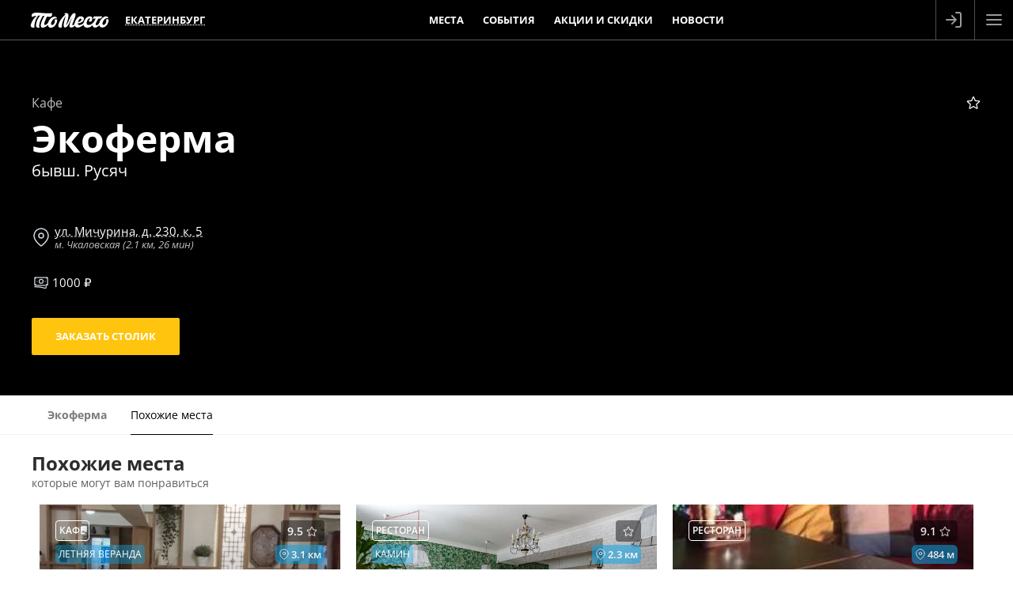

--- FILE ---
content_type: text/html; charset=utf-8
request_url: https://tomesto.ru/ekaterinburg/places/ekoferma
body_size: 8294
content:
<!DOCTYPE html>
<html lang='ru' prefix='og: http://ogp.me/ns# place: http://ogp.me/ns/place# business: http://ogp.me/ns/business# ya: http://webmaster.yandex.ru/vocabularies/'>
<head>

<meta content='width=device-width,initial-scale=1' name='viewport'>
<link href='/apple-touch-icon.png' rel='apple-touch-icon' sizes='180x180'>
<link href='/favicon-16x16.png' rel='icon' sizes='16x16' type='image/png'>
<link href='/favicon.png' rel='icon' sizes='32x32' type='image/png'>
<link href='/favicon.svg' rel='icon' type='image/svg+xml'>
<link href='/site.webmanifest' rel='manifest'>
<link color='#227eb8' href='/safari-pinned-tab.svg' rel='mask-icon'>
<meta content='#227eb8' name='msapplication-TileColor'>
<meta content='#227eb8' name='theme-color'>
<title>Кафе Экоферма (бывш. Русяч) на Мичурина (м. Чкаловская): меню и цены, отзывы, адрес и фото - официальная страница на сайте - ТоМесто Екатеринбург</title>
<link href='https://tomesto.ru/ekaterinburg/places/ekoferma' rel='canonical'>

<meta name="csrf-param" content="authenticity_token" />
<meta name="csrf-token" content="dSnIVctRXGmMhHupNp9oRCjLOiTwYNkFOzmfPqkR7sceFfXFRJEGFHFOZFAxqng-38v02yAj3qTv1-8zQur3Xg" />
<meta name="csp-nonce" content="3OywvfofwZz8Nmq0fI111g==" />
<link href='https://scdn.tomesto.ru' rel='preconnect'>
<link rel="preload" href="/assets/os-v36-73893c74db8d3d45573e16191f57e5a7b39aa559ba5f08efb96a440faea2bdba.woff2" as="font" type="font/woff2" crossorigin="anonymous">
<link rel="preload" href="/assets/os-v36-i-bed8a9a33b6ffda26fef3359291dadacaba17950a1e5f885c5138361407653eb.woff2" as="font" type="font/woff2" crossorigin="anonymous">
<link rel="preload" href="/assets/os-v36-600-6a5082672befa552504c6c535b81bd99c760e2f611f6c14832bc2de858530a7d.woff2" as="font" type="font/woff2" crossorigin="anonymous">
<link rel="preload" href="/assets/os-v36-700-f4f052ac8e7a053ae8adda12e2a1e2f884ebe0dbe042b492001bebb757d1bf4d.woff2" as="font" type="font/woff2" crossorigin="anonymous">
<style>
  @font-face {font-family: 'Open Sans';font-style: normal;font-weight: 400;font-display: swap;src: url('/assets/os-v36-73893c74db8d3d45573e16191f57e5a7b39aa559ba5f08efb96a440faea2bdba.woff2') format('woff2');}
  @font-face {font-family: 'Open Sans';font-style: italic;font-weight: 400;font-display: swap;src: url('/assets/os-v36-i-bed8a9a33b6ffda26fef3359291dadacaba17950a1e5f885c5138361407653eb.woff2') format('woff2');}
  @font-face {font-family: 'Open Sans';font-style: normal;font-weight: 600;font-display: swap;src: url('/assets/os-v36-600-6a5082672befa552504c6c535b81bd99c760e2f611f6c14832bc2de858530a7d.woff2') format('woff2');}
  @font-face {font-family: 'Open Sans';font-style: italic;font-weight: 600;font-display: swap;src: url('/assets/os-v36-600i-0c585e8d4e9cda78033f5dfd69b2a0d23b9717c9f81713cdb885fbef43354dcb.woff2') format('woff2');}
  @font-face {font-family: 'Open Sans';font-style: normal;font-weight: 700;font-display: swap;src: url('/assets/os-v36-700-f4f052ac8e7a053ae8adda12e2a1e2f884ebe0dbe042b492001bebb757d1bf4d.woff2') format('woff2');}
  @font-face {font-family: 'Open Sans';font-style: italic;font-weight: 700;font-display: swap;src: url('/assets/os-v36-700i-706bded4184c7345fc666193cf3847b66e258ce7ce1696f1a9e2bad555719429.woff2') format('woff2');}
</style>

<link rel="stylesheet" href="/assets/application-9dd9ef9ea6dc2e5a2d5c27eea21f51625016bd6b3aa89876d880d7d6d81e36dc.css" media="all" />
<link href='https://sessions.bugsnag.com' rel='preconnect'>
<script src="/assets/bugsnag-68b531b569d5c5a4c4fab64ac4d2a60b26923cf7ad3cc0c9e8bef044e98bb2af.js" nonce="3OywvfofwZz8Nmq0fI111g=="></script>
<script nonce="3OywvfofwZz8Nmq0fI111g==">
//<![CDATA[
Bugsnag.start({ apiKey: '94ef6aa612555690135be88606397348' });

//]]>
</script>
<script src="/assets/loader-d02d8ac80e9a9acc986eb5bf4b5df685e2db2b44682e0ec8c9703a5ee1241294.js" nonce="3OywvfofwZz8Nmq0fI111g=="></script>
<script nonce="3OywvfofwZz8Nmq0fI111g==">
//<![CDATA[
window.tomesto = window.tomesto || {};
tomesto.tzoffset = Math.round((Date.parse('2026-01-27 18:29:13')-Date.now())/3600000);
tomesto.mapsJS = 'https://tomesto.ru/assets/maps-7e1b98d19be451b6a08fb3d72352bf6d3fbea29f63fb6f8c5cd7de498638767c.js';
tomesto.mapsCSS = 'https://tomesto.ru/assets/maps-890e07e4471eadfa33a17d1833306ddd2543641dd49814d8fdc741d05d3d607d.css';
tomesto.locale = 'ru';
if (!loadjs.isDefined('tomesto')) { loadjs(['https://tomesto.ru/assets/application-25c7d065aac744da6f0d4c83156d8d5b31c2cf4c7b267601481c55e51fb47e9e.js'], 'tomesto', { numRetries: 3 }); }

//]]>
</script><meta content='Стильное кафе Экоферма, расположенное&amp;nbsp;на улице Мичурина в парковой зоне, предлагает вниманию посетителей традиционно русскую кухню и удивительную атмосферу.' name='description'>
<meta content='экоферма бывш. русяч мичурина чкаловская екатеринбург кафе меню отзывы адрес фото цены' name='keywords'>
<meta content='Кафе Экоферма (бывш. Русяч) на Мичурина' property='og:title'>
<meta content='Стильное кафе Экоферма, расположенное&amp;nbsp;на улице Мичурина в парковой зоне, предлагает вниманию посетителей традиционно русскую кухню и удивительную атмосферу.' property='og:description'>
<meta content='https://tomesto.ru/ekaterinburg/places/ekoferma' property='og:url'>
<meta content='business.business' property='og:type'>
<meta content='56.8139352' property='place:location:latitude'>
<meta content='60.6399092' property='place:location:longitude'>
<meta content='Россия' property='business:contact_data:country'>
<meta content='Екатеринбург' property='business:contact_data:locality'>
<meta content='ул. Мичурина, д. 230, к. 5' property='business:contact_data:street_address'>


<meta content='ru_RU' property='og:locale'>
<meta content='ТоМесто' property='og:site_name'>
<meta property="og:title" content="Кафе Экоферма (бывш. Русяч) на Мичурина (м. Чкаловская): меню и цены, отзывы, адрес и фото - официальная страница на сайте - ТоМесто Екатеринбург" />
<meta content='655356647880362' property='fb:app_id'>
<meta content='4965059' property='vk:app_id'>
<link href='https://tomesto.ru/SearchEngineInfo.xml' rel='search' title='ТоМесто' type='application/opensearchdescription+xml'>
<script nonce="3OywvfofwZz8Nmq0fI111g==">
//<![CDATA[
(function (d, w, c) { (w[c] = w[c] || []).push(function() { try { w.yaCounter = new Ya.Metrika({ id:13895632, clickmap:true, trackLinks:true, accurateTrackBounce:true, trackHash:true, ut:"noindex", params: {"split_test":"why_book_show_false"} }); } catch(e) { } }); var n = d.getElementsByTagName("script")[0], s = d.createElement("script"); s.type = "text/javascript"; s.async=!0; s.src = "https://mc.yandex.ru/metrika/watch.js"; n.parentNode.insertBefore(s, n); })(document, window, "yandex_metrika_callbacks");


//]]>
</script>
</head>
<body class='w_header' id='pagePlaceNew'>
<!--noindex-->



<!--/noindex-->
<div id='wrapper'>
<header class='trackcont relative box-content m-0 text-center text-white whitespace-nowrap top-0 left-0 w-full flex justify-between items-center flex-nowrap bg-blue z-[8600] h-[50px]'>
<div class='header_logo h-full mr-1 ml-[3%]'>
<span class='link goto' data-url='https://tomesto.ru/ekaterinburg'>ТоМесто</span>
</div>
<div class='header_city mx-1 sm:mx-2 lg:mx-4 uppercase font-bold leading-10 text-[13px]'>
<div class='select_city cursor-pointer text-dotted decoration-1'>Екатеринбург</div>
</div>
<div class='header_small_menu mx-2 justify-center items-center flex-auto overflow-hidden h-10 leading-10 uppercase font-bold text-white text-[13px]'>
<div class='goto px-3 hover:underline' data-url='https://tomesto.ru/ekaterinburg/places'>Места</div>
<div class='goto px-3 hover:underline' data-url='https://tomesto.ru/ekaterinburg/events'>События</div>
<div class='goto px-3 hover:underline' data-url='https://tomesto.ru/ekaterinburg/promos'>Акции и скидки</div>
<div class='goto px-3 hover:underline' data-url='https://tomesto.ru/ekaterinburg/news'>Новости</div>
</div>
<!--noindex-->
<div class='flex-auto md:hidden'></div>
<div class='relative h-full box-content w-12 border-l border-r border-white/30'>
<a class='modal flex items-center justify-center h-full login opacity-60 hover:opacity-80 transition-all hover:bg-white/20' data-remote href='/users/sign_in' rel='nofollow'>
<div class='icon-login size-6 bg-white -ml-1'></div>
</a>
</div>
<div class='menu_button cursor-pointer flex items-center justify-center w-12 h-full opacity-60 hover:opacity-80 transition-all hover:bg-white/20'>
<div class='icon-menu size-6 bg-white'></div>
<div class='icon-x size-6 bg-white hidden'></div>
</div>
<!--/noindex-->
</header>

<div id='body'>
<div id='content'>

<div class='place new' id='place' itemscope itemtype='https://schema.org/CafeOrCoffeeShop'>
<a class='hidden' href='https://tomesto.ru/ekaterinburg/places/ekoferma' itemprop='url' rel='nofollow'></a>
<div class='row summary w_header'>
<div class='row top'>
<div class='flex flex-wrap items-center justify-between marginb10'>
<div class='flex flex-wrap items-center'>
<h3 class='m-0'>Кафе</h3>
</div>
<div class='rating leading-5 z-10'>
<a class="link modal" rel="nofollow" id="favorite_28330" title="Добавить в избранное" data-remote="true" data-method="post" href="https://tomesto.ru/ekaterinburg/places/ekoferma/favorite"><div class="icon-star size-5 false"></div></a>
</div>
</div>
<div class='flex flex-wrap items-center gap-3'>
<h1 class='title' itemprop='name'>Экоферма</h1>
</div>
<h2 class='' itemprop='alternateName'>бывш. Русяч</h2>
</div>
<div class='row bottom info'>
<div class='content'>
<div class='info'>
<div class='hidden' itemprop='geo' itemscope itemtype='http://schema.org/GeoCoordinates'>
<span itemprop='latitude'>56.8139352</span>
<span itemprop='longitude'>60.6399092</span>
</div>
<div class='address flex flex-row items-center' itemprop='address' itemscope itemtype='http://schema.org/PostalAddress'>
<div class='icon-map-pin size-6 mr-1 bg-gray-300'></div>
<div class='items ml-px'>
<div class='text'>
<span class='hidden' itemprop='addressCountry'>RU</span>
<span class='hidden' itemprop='addressLocality'>Екатеринбург</span>
<span class='underline decoration-dashed decoration-gray-400 hover:decoration-white' itemprop='streetAddress' title='Показать на карте'>ул. Мичурина, д. 230, к. 5</span>
</div>
<div class='metro'>
м.
Чкаловская (2.1 км, 26 мин)

</div>
</div>
</div>
<span class='hidden' itemprop='priceRange'>1 000 руб.</span>
<div class='avg_check'>
<div class='item cost' title='средний чек&lt;br/&gt;(примерная стоимость ужина)'>
<div class='inline-block align-top icon-money size-5 bg-gray-300 ml-0.5'></div>
1000
₽
</div>
</div>
<a class='btn order tbl modal yellow' data-remote data-trackcont='order_button' href='https://tomesto.ru/ekaterinburg/places/ekoferma/reservations/new' rel='nofollow'>
<span class='label'>Заказать столик</span>
</a>

</div>
</div>
</div>
</div>
<div class='window new' id='timetables-modal'>
<div class='row header'>
<div class='title'>Режим работы &quot;Экоферма&quot;</div>
<div class='close'></div>
</div>
<div class='row body'>
<div class='timetable'>
<table>
<tr class='wdays'>
<td class='wday-1'>пн</td>
<td class='wday-2'>вт</td>
<td class='wday-3'>ср</td>
<td class='wday-4'>чт</td>
<td class='wday-5'>пт</td>
<td class='wday-6'>сб</td>
<td class='wday-0'>вс</td>
</tr>
</table>
</div>
</div>
</div>

<div class='window places-map new max-w-full max-h-full w-full md:w-4/5 h-[90vh]'>
<div class='row header'>
<div class='title'>Кафе Экоферма (бывш. Русяч) на карте</div>
<div class='close'></div>
</div>
<div class='bottom-0 h-auto w-full overflow-hidden top-[50px] !absolute' id='places_map'></div>
<script nonce="3OywvfofwZz8Nmq0fI111g==">
//<![CDATA[
tomesto.mapReady = false;
tomesto.mapCenter = [60.6399092, 56.8139352];
tomesto.mapMarkers = {"type":"FeatureCollection","features":[{"type":"Feature","properties":{"description":"\u003cdiv class='flex astart marginb5'\u003e\u003ch4\u003eЭкоферма (бывш. Русяч)\u003c/h4\u003e\u003c/div\u003eул. Мичурина, д. 230, к. 5","title":"Экоферма (бывш. Русяч)","color":"#EA580C"},"geometry":{"type":"Point","coordinates":["60.6399092","56.8139352"]}}]};
tomesto.mapZoom = 15;


//]]>
</script></div>




<div class='place_nav_point'></div>
<div class='place_nav' id='place_nav'>
<div class='nav_arrow back hidden absolute top-0 left-0 w-8 h-full cursor-pointer opacity-60 hover:opacity-90 transition-opacity bg-white z-10'>
<div class='icon-chevron w-6 h-full bg-gray-700 mx-auto rotate-180'></div>
</div>
<div class='content'>
<a data-page="about" class="about" data-remote="true" href="https://tomesto.ru/ekaterinburg/places/ekoferma"><strong>Экоферма</strong>
</a><a data-page="similar" class="similar" rel="nofollow" data-remote="true" href="https://tomesto.ru/ekaterinburg/places/ekoferma/similar">Похожие места
</a></div>
<div class='nav_arrow forward hidden absolute top-0 right-0 w-8 h-full cursor-pointer opacity-60 hover:opacity-90 transition-opacity bg-white z-10'>
<div class='icon-chevron w-6 h-full bg-gray-700 mx-auto'></div>
</div>
</div>

<div class='block similar scrollspy' data-nav='similar' data-title='Места, похожие на Кафе Экоферма (бывш. Русяч) на Мичурина' id='similar'>
<div class='content'>
<h2 class='text-2xl mt-0 mb-2 normal-case'>
Похожие места
<small>которые могут вам понравиться</small>
</h2>
<div class='flex flex-wrap items-center justify-between'>
<div class='place_new' id='place_28797'>
<a href='https://tomesto.ru/ekaterinburg/places/damask' rel='false'>
<img width="500" height="450" class="logo lozad" alt="Дамаск (бывш. Аль-шам)" srcset="data:,x" data-srcset="https://scdn.tomesto.ru/img/place/000/028/797/kafe-damask-byvsh-al-sham-na-malysheva_16c5b_logo-393077.jpeg 500w" src="https://scdn.tomesto.ru/img/place/000/028/797/kafe-damask-byvsh-al-sham-na-malysheva_16c5b_logo-393077.jpeg" />
<div class='top'>
<div class='box round rating'>
<div class='count' title='Рейтинг заведения на основании 94 оценок реальных гостей за последние 2 года'>9.5</div>
<div id="place_favorite_28797" class="inline-block align-bottom icon-star size-4 " title="Добавить в избранное" data-uri="https://tomesto.ru/ekaterinburg/places/damask/favorite"></div>
</div>
<div class='box transp round category'>Кафе</div>
<div class='userdistance' title='Расстояние от &quot;Экоферма&quot;'>
<div class='icon-map-pin bg-white size-3.5 mr-0.5'></div>
3.1
км
</div>
<div class='box green round feature'>Летняя веранда</div>
<div class='name'>
Дамаск
<small class=''>бывш. Аль-шам</small>
</div>
</div>
<div class='info'>
<div class='row address'>
ул. Малышева, д. 140
</div>
<div class='row avg_check'>
<div class='item' title='средний чек&lt;br/&gt;(примерная стоимость ужина)'>
<div class='inline-block align-bottom icon-money size-4 bg-gray-400'></div>
1500
₽
</div>
<div class='item avg_hot_meal' title='средняя стоимость горячего блюда'><div class='inline-block align-sub size-4 bg-gray-400 mr-px icon-avg_hot_meal'></div>600
₽
</div>
<div class='item avg_salad' title='средняя стоимость салата'><div class='inline-block align-sub size-4 bg-gray-400 mr-px icon-avg_salad'></div>400
₽
</div>
<div class='item avg_dessert' title='средняя стоимость десерта'><div class='inline-block align-sub size-4 bg-gray-400 mr-px icon-avg_dessert'></div>200
₽
</div>
<div class='item avg_liquor' title='средняя стоимость алкоголя'><div class='inline-block align-sub size-4 bg-gray-400 mr-px icon-avg_liquor'></div>300
₽
</div>
</div>
</div>
</a>
<div class='book'>
<a rel="nofollow" class="modal" data-trackcont="similar_button" data-remote="true" href="https://tomesto.ru/ekaterinburg/places/damask/reservations/new"><span>Заказать столик</span>
</a></div>
</div>
<div class='place_new' id='place_28778'>
<a href='https://tomesto.ru/ekaterinburg/places/vosem-55' rel='false'>
<img width="563" height="450" class="logo lozad" alt="Восемь 55" srcset="data:,x" data-srcset="https://scdn.tomesto.ru/img/place/000/028/778/restoran-vosem-55-na-ulitse-8-marta_d998e_logo-415982.jpg 563w" src="https://scdn.tomesto.ru/img/place/000/028/778/restoran-vosem-55-na-ulitse-8-marta_d998e_logo-415982.jpg" />
<div class='top'>
<div class='box round rating'>
<div id="place_favorite_28778" class="inline-block align-bottom icon-star size-4 " title="Добавить в избранное" data-uri="https://tomesto.ru/ekaterinburg/places/vosem-55/favorite"></div>
</div>
<div class='box transp round category'>Ресторан</div>
<div class='userdistance' title='Расстояние от &quot;Экоферма&quot;'>
<div class='icon-map-pin bg-white size-3.5 mr-0.5'></div>
2.3
км
</div>
<div class='box green round feature'>Камин</div>
<div class='name'>
Восемь 55
</div>
</div>
<div class='info'>
<div class='row address'>
ул. 8 Марта, д. 55
</div>
<div class='row metros'>
м.
Геологическая
<span class='distance'>
(490 м, 
6 мин)
</span>
</div>
<div class='row avg_check'>
<div class='item' title='средний чек&lt;br/&gt;(примерная стоимость ужина)'>
<div class='inline-block align-bottom icon-money size-4 bg-gray-400'></div>
1300
₽
</div>
<div class='item avg_hot_meal' title='средняя стоимость горячего блюда'><div class='inline-block align-sub size-4 bg-gray-400 mr-px icon-avg_hot_meal'></div>400
₽
</div>
<div class='item avg_salad' title='средняя стоимость салата'><div class='inline-block align-sub size-4 bg-gray-400 mr-px icon-avg_salad'></div>350
₽
</div>
<div class='item avg_dessert' title='средняя стоимость десерта'><div class='inline-block align-sub size-4 bg-gray-400 mr-px icon-avg_dessert'></div>250
₽
</div>
<div class='item avg_liquor' title='средняя стоимость алкоголя'><div class='inline-block align-sub size-4 bg-gray-400 mr-px icon-avg_liquor'></div>300
₽
</div>
</div>
</div>
</a>
<div class='book'>
<a rel="nofollow" class="modal" data-trackcont="similar_button" data-remote="true" href="https://tomesto.ru/ekaterinburg/places/vosem-55/reservations/new"><span>Заказать столик</span>
</a></div>
</div>
<div class='place_new' id='place_29684'>
<a href='https://tomesto.ru/ekaterinburg/places/givi-to-me' rel='false'>
<img width="600" height="163" class="logo lozad" alt="Гиви to me (Гиви ту ми)" srcset="data:,x" data-srcset="https://scdn.tomesto.ru/img/place/000/029/684/restoran-givi-to-me-givi-tu-mi-na-ulitse-tkachey_bc1a7_logo-257770.jpg 600w" src="https://scdn.tomesto.ru/img/place/000/029/684/restoran-givi-to-me-givi-tu-mi-na-ulitse-tkachey_bc1a7_logo-257770.jpg" />
<div class='top'>
<div class='box round rating'>
<div class='count' title='Рейтинг заведения на основании 175 оценок реальных гостей за последние 2 года'>9.1</div>
<div id="place_favorite_29684" class="inline-block align-bottom icon-star size-4 " title="Добавить в избранное" data-uri="https://tomesto.ru/ekaterinburg/places/givi-to-me/favorite"></div>
</div>
<div class='box transp round category'>Ресторан</div>
<div class='userdistance' title='Расстояние от &quot;Экоферма&quot;'>
<div class='icon-map-pin bg-white size-3.5 mr-0.5'></div>
484
м
</div>
<div class='name'>
<div class='groups'>
<img class="group" alt="Гиви to me" title="Гиви to me" width="38" height="38" src="https://scdn.tomesto.ru/img/taxonomies_group/000/001/389/givi-to-me_46c66_thumb-551852.png" />
</div>
Гиви to me
<small class=''>Гиви ту ми</small>
</div>
</div>
<div class='info'>
<div class='row address'>
ул. Ткачей, д. 17
</div>
<div class='row metros'>
м.
Чкаловская
<span class='distance'>
(2.6 км, 
32 мин)
</span>
</div>
<div class='row avg_check'>
<div class='item' title='средний чек&lt;br/&gt;(примерная стоимость ужина)'>
<div class='inline-block align-bottom icon-money size-4 bg-gray-400'></div>
1600
₽
</div>
<div class='item avg_hot_meal' title='средняя стоимость горячего блюда'><div class='inline-block align-sub size-4 bg-gray-400 mr-px icon-avg_hot_meal'></div>600
₽
</div>
<div class='item avg_salad' title='средняя стоимость салата'><div class='inline-block align-sub size-4 bg-gray-400 mr-px icon-avg_salad'></div>400
₽
</div>
<div class='item avg_dessert' title='средняя стоимость десерта'><div class='inline-block align-sub size-4 bg-gray-400 mr-px icon-avg_dessert'></div>300
₽
</div>
<div class='item avg_liquor' title='средняя стоимость алкоголя'><div class='inline-block align-sub size-4 bg-gray-400 mr-px icon-avg_liquor'></div>300
₽
</div>
</div>
</div>
</a>
<div class='book'>
<a rel="nofollow" class="modal" data-trackcont="similar_button" data-remote="true" href="https://tomesto.ru/ekaterinburg/places/givi-to-me/reservations/new"><span>Заказать столик</span>
</a></div>
</div>
<div class='place_new' id='place_22245'>
<a href='https://tomesto.ru/ekaterinburg/places/gans' rel='false'>
<img width="459" height="450" class="logo lozad" alt="Ганс" srcset="data:,x" data-srcset="https://scdn.tomesto.ru/img/place/000/022/245/restoran-gans-na-ulitse-malysheva_818d6_logo-304917.jpg 459w" src="https://scdn.tomesto.ru/img/place/000/022/245/restoran-gans-na-ulitse-malysheva_818d6_logo-304917.jpg" />
<div class='top'>
<div class='box round rating'>
<div class='count' title='Рейтинг заведения на основании 59 оценок реальных гостей за последние 2 года'>8.5</div>
<div id="place_favorite_22245" class="inline-block align-bottom icon-star size-4 " title="Добавить в избранное" data-uri="https://tomesto.ru/ekaterinburg/places/gans/favorite"></div>
</div>
<div class='box transp round category'>Ресторан</div>
<div class='userdistance' title='Расстояние от &quot;Экоферма&quot;'>
<div class='icon-map-pin bg-white size-3.5 mr-0.5'></div>
2.8
км
</div>
<div class='name'>
Ганс
</div>
</div>
<div class='info'>
<div class='row address'>
ул. Малышева, 63
</div>
<div class='row metros'>
м.
Площадь 1905 года
<span class='distance'>
(1.5 км, 
19 мин)
</span>
</div>
<div class='row avg_check'>
<div class='item' title='средний чек&lt;br/&gt;(примерная стоимость ужина)'>
<div class='inline-block align-bottom icon-money size-4 bg-gray-400'></div>
1700
₽
</div>
<div class='item avg_hot_meal' title='средняя стоимость горячего блюда'><div class='inline-block align-sub size-4 bg-gray-400 mr-px icon-avg_hot_meal'></div>700
₽
</div>
<div class='item avg_salad' title='средняя стоимость салата'><div class='inline-block align-sub size-4 bg-gray-400 mr-px icon-avg_salad'></div>400
₽
</div>
<div class='item avg_snack' title='средняя стоимость закуски'><div class='inline-block align-sub size-4 bg-gray-400 mr-px icon-avg_snack'></div>300
₽
</div>
<div class='item avg_liquor' title='средняя стоимость алкоголя'><div class='inline-block align-sub size-4 bg-gray-400 mr-px icon-avg_liquor'></div>300
₽
</div>
</div>
</div>
</a>
<div class='book'>
<a rel="nofollow" class="modal" data-trackcont="similar_button" data-remote="true" href="https://tomesto.ru/ekaterinburg/places/gans/reservations/new"><span>Заказать столик</span>
</a></div>
</div>
<div class='place_new' id='place_26583'>
<a href='https://tomesto.ru/ekaterinburg/places/odzhah-malysheva' rel='false'>
<img width="563" height="450" class="logo lozad" alt="Оджах" srcset="data:,x" data-srcset="https://scdn.tomesto.ru/img/place/000/026/583/restoran-odzhah-na-ulitse-malysheva_1063a_logo-560298.jpg 563w" src="https://scdn.tomesto.ru/img/place/000/026/583/restoran-odzhah-na-ulitse-malysheva_1063a_logo-560298.jpg" />
<div class='top'>
<div class='box round rating'>
<div class='count' title='Рейтинг заведения на основании 83 оценок реальных гостей за последние 2 года'>8.3</div>
<div id="place_favorite_26583" class="inline-block align-bottom icon-star size-4 " title="Добавить в избранное" data-uri="https://tomesto.ru/ekaterinburg/places/odzhah-malysheva/favorite"></div>
</div>
<div class='box transp round category'>Ресторан</div>
<div class='userdistance' title='Расстояние от &quot;Экоферма&quot;'>
<div class='icon-map-pin bg-white size-3.5 mr-0.5'></div>
3.8
км
</div>
<div class='name'>
Оджах
</div>
</div>
<div class='info'>
<div class='row address'>
Малышева ул., д. 12б
</div>
<div class='row metros'>
м.
Площадь 1905 года
<span class='distance'>
(1.0 км, 
13 мин)
</span>
</div>
<div class='row avg_check'>
<div class='item' title='средний чек&lt;br/&gt;(примерная стоимость ужина)'>
<div class='inline-block align-bottom icon-money size-4 bg-gray-400'></div>
1700
₽
</div>
<div class='item avg_hot_meal' title='средняя стоимость горячего блюда'><div class='inline-block align-sub size-4 bg-gray-400 mr-px icon-avg_hot_meal'></div>600
₽
</div>
<div class='item avg_salad' title='средняя стоимость салата'><div class='inline-block align-sub size-4 bg-gray-400 mr-px icon-avg_salad'></div>400
₽
</div>
<div class='item avg_dessert' title='средняя стоимость десерта'><div class='inline-block align-sub size-4 bg-gray-400 mr-px icon-avg_dessert'></div>300
₽
</div>
<div class='item avg_liquor' title='средняя стоимость алкоголя'><div class='inline-block align-sub size-4 bg-gray-400 mr-px icon-avg_liquor'></div>400
₽
</div>
</div>
</div>
</a>
<div class='book'>
<a rel="nofollow" class="modal" data-trackcont="similar_button" data-remote="true" href="https://tomesto.ru/ekaterinburg/places/odzhah-malysheva/reservations/new"><span>Заказать столик</span>
</a></div>
</div>
<div class='place_new' id='place_28795'>
<a href='https://tomesto.ru/ekaterinburg/places/kavkazskaya-plennitsa' rel='false'>
<img width="563" height="450" class="logo lozad" alt="Кавказская пленница" srcset="data:,x" data-srcset="https://scdn.tomesto.ru/img/place/000/028/795/restoran-kavkazskaya-plennitsa-na-akademika-bardina_6187c_logo-381238.jpg 563w" src="https://scdn.tomesto.ru/img/place/000/028/795/restoran-kavkazskaya-plennitsa-na-akademika-bardina_6187c_logo-381238.jpg" />
<div class='top'>
<div class='box round rating'>
<div class='count' title='Рейтинг заведения на основании 113 оценок реальных гостей за последние 2 года'>8.3</div>
<div id="place_favorite_28795" class="inline-block align-bottom icon-star size-4 " title="Добавить в избранное" data-uri="https://tomesto.ru/ekaterinburg/places/kavkazskaya-plennitsa/favorite"></div>
</div>
<div class='box transp round category'>Ресторан</div>
<div class='userdistance' title='Расстояние от &quot;Экоферма&quot;'>
<div class='icon-map-pin bg-white size-3.5 mr-0.5'></div>
5.2
км
</div>
<div class='name'>
Кавказская пленница
</div>
</div>
<div class='info'>
<div class='row address'>
ул. Академика Бардина, д. 21а
</div>
<div class='row avg_check'>
<div class='item' title='средний чек&lt;br/&gt;(примерная стоимость ужина)'>
<div class='inline-block align-bottom icon-money size-4 bg-gray-400'></div>
1600
₽
</div>
<div class='item avg_hot_meal' title='средняя стоимость горячего блюда'><div class='inline-block align-sub size-4 bg-gray-400 mr-px icon-avg_hot_meal'></div>700
₽
</div>
<div class='item avg_salad' title='средняя стоимость салата'><div class='inline-block align-sub size-4 bg-gray-400 mr-px icon-avg_salad'></div>400
₽
</div>
<div class='item avg_dessert' title='средняя стоимость десерта'><div class='inline-block align-sub size-4 bg-gray-400 mr-px icon-avg_dessert'></div>200
₽
</div>
<div class='item avg_liquor' title='средняя стоимость алкоголя'><div class='inline-block align-sub size-4 bg-gray-400 mr-px icon-avg_liquor'></div>300
₽
</div>
</div>
</div>
</a>
<div class='book'>
<a rel="nofollow" class="modal" data-trackcont="similar_button" data-remote="true" href="https://tomesto.ru/ekaterinburg/places/kavkazskaya-plennitsa/reservations/new"><span>Заказать столик</span>
</a></div>
</div>

</div>
</div>
</div>

<div class='block about scrollspy' data-nav='about' data-title='Кафе Экоферма (бывш. Русяч) на Мичурина (м. Чкаловская): меню и цены, отзывы, адрес и фото - официальная страница на сайте

' id='about'>
<div class='content'>

<div class='row description short' data-title='Кафе Экоферма (бывш. Русяч) на Мичурина (м. Чкаловская): меню и цены, отзывы, адрес и фото - официальная страница на сайте

' id='description'>
<h2 class='text-2xl mt-0 mb-2 normal-case'>
О кафе
</h2>
<div class='text'><p>Стильное кафе Экоферма, расположенное&nbsp;на улице Мичурина в парковой зоне, предлагает вниманию посетителей традиционно русскую кухню и удивительную атмосферу.</p>

<p>В интерьере заведения дизайнеры постарались передать образ русской избы — сруб в два этажа с высоким коньком крыши, просторное крыльцо. Зал один, но просторный, светлый, с фактурными стенами из обработанных брёвен, с дощатой стойкой и столами из массива, с крепкими, прочно сбитыми стульями и расписанными под Хохлому колоннами, лавками и домоткаными ковриками. Кружевные салфетки, рушники и белые занавески отлично дополняют интерьер. Впрочем, даже саксофон на стене не выглядит чем-то чужеродным или лишним. Зал смотрится нарядно, задорно и вместе с тем — душевно и просто.</p>

<p>Летом заведение открывает просторную веранду, чтобы желающие могли насладиться вкусами русской кухни, любуясь чудесными видами.</p>

<p>Экоферма — отличный выбор для мероприятий и встреч со старыми друзьями.</p>
</div>
<div class='btn gray wide mt-2 mb-0 opacity-75 show_description'>Показать полностью</div>
</div>

<div class='row info trackcont' data-title='Кафе Экоферма (бывш. Русяч) на Мичурина (м. Чкаловская): меню и цены, отзывы, адрес и фото - официальная страница на сайте

' id='info'>
<div class='report_error'>
<a class="modal ajax" rel="nofollow" data-remote="true" href="https://tomesto.ru/ekaterinburg/places/ekoferma/report_error">сообщить об ошибке</a>
</div>
<h3 class='text-xl mt-0 mb-2 normal-case'>Особенности</h3>
<ul class='place_info_list clear-both my-2'>
<li class='place_info_element address'>
<strong>Адрес:</strong>
<span class='hidden'>Екатеринбург, </span>
<span class='text'>ул. Мичурина, д. 230, к. 5</span>
</li>
<li class='place_info_element'>
<strong>Метро:</strong>
<a rel="nofollow" href="https://tomesto.ru/ekaterinburg/metros/chkalovskaya">Чкаловская</a>
(2.1 км, 26 мин)
</li>
</ul>
<div class='updated_at a-right'>
На сайте ТоМесто можно узнать все о заведении и забронировать столик,
<br>
не посещая официальный сайт
кафе Экоферма (бывш. Русяч)
<br>
Информация обновлялась
1 октября 2023 в 04:09
</div>
</div>

</div>
</div>


</div>
<script nonce="3OywvfofwZz8Nmq0fI111g==">
//<![CDATA[
if (typeof gtag !== 'undefined') gtag('set', {"PlaceID":28330,"AvgCheck":1000});



//]]>
</script><script type='application/ld+json'>
{"@context":"http://schema.org","@type":"BreadcrumbList","itemListElement":[{"@type":"ListItem","position":1,"item":{"@id":"https://tomesto.ru/ekaterinburg","name":"Екатеринбург"}},{"@type":"ListItem","position":2,"item":{"@id":"https://tomesto.ru/ekaterinburg/categories/kafe","name":"Кафе"}},{"@type":"ListItem","position":3,"item":{"@id":"https://tomesto.ru/ekaterinburg/places/ekoferma","name":"Экоферма"}}]}
</script>




</div>
</div>
<footer class='trackcont' id='footer'>
<div class='copyright'>
©
2012-2026
«ТоМесто». Все права защищены.
<br>
<small>
Использование сайта означает ваше
<a href='https://tomesto.ru/soglasie-na-obrabotku-pd' rel='nofollow'>
согласие на обработку ПД
</a>
</small>
</div>
</footer>
</div>
<div class='windows'>
<div id='loading'>
<svg class='spinner' height='66' viewBox='0 0 66 66' width='66' xmlns='http://www.w3.org/2000/svg'>
<g transform='translate(33, 33)'>
<circle fill='none' r='30' stroke-linecap='round' stroke-width='6'></circle>
</g>
</svg>
</div>
</div>
<!--noindex-->
<div class='trackcont hidden overflow-auto bg-blue text-sky-200 text-base leading-7 w-full h-full box-border fixed inset-0 px-4 pb-2 z-[8500]' id='main_menu'>
<ul class='float-left list-none my-4 mx-6'>
<li class='text-2xl leading-9 text-white font-bold goto' data-url='https://tomesto.ru/ekaterinburg/places'><span class='link'>Места</span></li>
<li class='goto' data-url='https://tomesto.ru/ekaterinburg/occasions'><span class='link'>По поводам</span></li>
<li class='goto' data-url='https://tomesto.ru/ekaterinburg/sets'><span class='link'>Подборки</span></li>
<li class='goto' data-url='https://tomesto.ru/ekaterinburg/groups'><span class='link'>Группы и сети</span></li>
<li class='goto' data-url='https://tomesto.ru/ekaterinburg/cuisines'><span class='link'>По кухням</span></li>
<li class='goto' data-url='https://tomesto.ru/ekaterinburg/categories'><span class='link'>По категориям</span></li>
<li class='goto' data-url='https://tomesto.ru/ekaterinburg/locations'><span class='link'>По районам</span></li>
<li class='goto' data-url='https://tomesto.ru/ekaterinburg/features'><span class='link'>По особенностям</span></li>
<li class='goto' data-url='https://tomesto.ru/ekaterinburg/tops'><span class='link'>Лучшие</span></li>
<li class='goto' data-url='https://tomesto.ru/ekaterinburg/metros'><span class='link'>По метро</span></li>
<li class='goto' data-url='https://tomesto.ru/ekaterinburg/places/bankets'><span class='link'>Банкетные залы</span></li>
</ul>
<ul class='float-left list-none my-4 mx-6'>
<li class='text-2xl leading-9 text-white font-bold goto' data-url='https://tomesto.ru/ekaterinburg/events'><span class='link'>События</span></li>
<li class='text-2xl leading-9 text-white font-bold goto' data-url='https://tomesto.ru/ekaterinburg/promos'><span class='link'>Акции и скидки</span></li>
<li class='text-2xl leading-9 text-white font-bold goto' data-url='https://tomesto.ru/ekaterinburg/news'><span class='link'>Новости</span></li>
</ul>
<ul class='float-left list-none my-4 mx-6'>
<li class='text-2xl leading-9 text-white font-bold goto' data-url='https://tomesto.ru/about-us'><span class='link'>О нас</span></li>
<li class='goto' data-url='https://tomesto.ru/for-restaurants'><span class='link'>Ресторанам</span></li>
<li class='goto' data-url='https://tomesto.ru/for-partners'><span class='link'>Партнерская программа</span></li>
<li class='goto' data-url='https://help.tomesto.ru'><span class='link'>Помощь</span></li>
<li class='goto' data-url='https://tomesto.ru/bonus'><span class='link'>Бонусная программа</span></li>
</ul>
</div>
<!--/noindex-->

<div id='scripts'>

</div>
<!--noindex-->
<div class='window w700 new bg-blue' id='city-select'>
<div class='row header'>
<div class='title'>Выбор города</div>
<div class='close'></div>
</div>
<div class='row body a-center'>
<div class='columns-2'>
<a class="fwb p-2 py-6px noul dblock fcwhite" href="https://tomesto.ru/moskva">Москва</a>
<a class="fwb p-2 py-6px noul dblock fcwhite" href="https://tomesto.ru/spb">Санкт-Петербург</a>
<a class="p-2 py-6px noul dblock fcwhite" href="https://tomesto.ru/barnaul">Барнаул</a>
<a class="p-2 py-6px noul dblock fcwhite" href="https://tomesto.ru/volgograd">Волгоград</a>
<a class="p-2 py-6px noul dblock fcwhite" href="https://tomesto.ru/voronezh">Воронеж</a>
<a class="p-2 py-6px noul dblock fcwhite" href="https://tomesto.ru/ekaterinburg">Екатеринбург</a>
<a class="p-2 py-6px noul dblock fcwhite" href="https://tomesto.ru/izhevsk">Ижевск</a>
<a class="p-2 py-6px noul dblock fcwhite" href="https://tomesto.ru/kazan">Казань</a>
<a class="p-2 py-6px noul dblock fcwhite" href="https://tomesto.ru/kaliningrad">Калининград</a>
<a class="p-2 py-6px noul dblock fcwhite" href="https://tomesto.ru/kemerovo">Кемерово</a>
<a class="p-2 py-6px noul dblock fcwhite" href="https://tomesto.ru/krasnodar">Краснодар</a>
<a class="p-2 py-6px noul dblock fcwhite" href="https://tomesto.ru/krasnoyarsk">Красноярск</a>
<a class="p-2 py-6px noul dblock fcwhite" href="https://tomesto.ru/mahachkala">Махачкала</a>
<a class="p-2 py-6px noul dblock fcwhite" href="https://tomesto.ru/nabchelny">Набережные Челны</a>
<a class="p-2 py-6px noul dblock fcwhite" href="https://tomesto.ru/nnovgorod">Нижний Новгород</a>
<a class="p-2 py-6px noul dblock fcwhite" href="https://tomesto.ru/novosibirsk">Новосибирск</a>
<a class="p-2 py-6px noul dblock fcwhite" href="https://tomesto.ru/omsk">Омск</a>
<a class="p-2 py-6px noul dblock fcwhite" href="https://tomesto.ru/perm">Пермь</a>
<a class="p-2 py-6px noul dblock fcwhite" href="https://tomesto.ru/rostov">Ростов-на-Дону</a>
<a class="p-2 py-6px noul dblock fcwhite" href="https://tomesto.ru/samara">Самара</a>
<a class="p-2 py-6px noul dblock fcwhite" href="https://tomesto.ru/saratov">Саратов</a>
<a class="p-2 py-6px noul dblock fcwhite" href="https://tomesto.ru/sochi">Сочи</a>
<a class="p-2 py-6px noul dblock fcwhite" href="https://tomesto.ru/stavropol">Ставрополь</a>
<a class="p-2 py-6px noul dblock fcwhite" href="https://tomesto.ru/tolyatti">Тольятти</a>
<a class="p-2 py-6px noul dblock fcwhite" href="https://tomesto.ru/tomsk">Томск</a>
<a class="p-2 py-6px noul dblock fcwhite" href="https://tomesto.ru/tyumen">Тюмень</a>
<a class="p-2 py-6px noul dblock fcwhite" href="https://tomesto.ru/ulyanovsk">Ульяновск</a>
<a class="p-2 py-6px noul dblock fcwhite" href="https://tomesto.ru/ufa">Уфа</a>
<a class="p-2 py-6px noul dblock fcwhite" href="https://tomesto.ru/chelyabinsk">Челябинск</a>
<a class="p-2 py-6px noul dblock fcwhite" href="https://tomesto.ru/yaroslavl">Ярославль</a>
</div>
</div>
</div>




<!--/noindex-->
</body>
</html>
